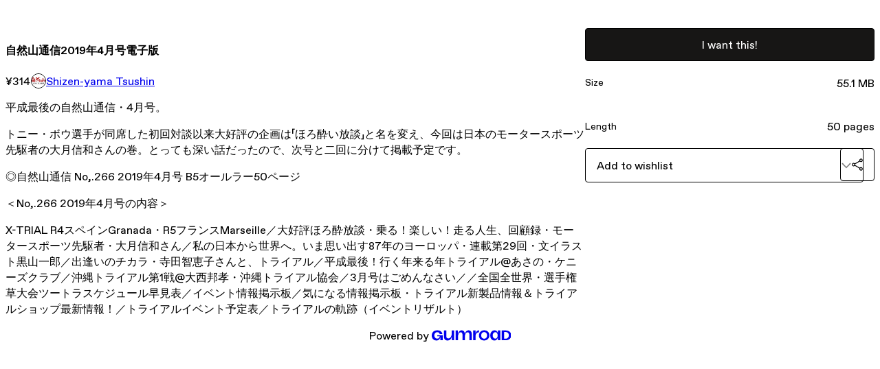

--- FILE ---
content_type: text/html; charset=utf-8
request_url: https://shizenyama.gumroad.com/l/OdPpi
body_size: 5866
content:
<!DOCTYPE html>
<html lang="en">
  <head prefix="og: http://ogp.me/ns# fb: http://ogp.me/ns/fb# gumroad: http://ogp.me/ns/fb/gumroad#">
    <link rel="dns-prefetch" href="//assets.gumroad.com">
    <link rel="dns-prefetch" href="//static-2.gumroad.com">
    <link rel="dns-prefetch" href="//public-files.gumroad.com">
  <title inertia>自然山通信2019年4月号電子版</title>
  <meta name="action-cable-url" content="wss://cable.gumroad.com/cable" />
  <link rel="stylesheet" crossorigin="anonymous" href="https://assets.gumroad.com/packs/css/design-5d6d6ab3.css" />
    <style>:root{--accent: 23 22 21;--contrast-accent: 255 255 255;--font-family: "ABC Favorit", "ABC Favorit", sans-serif;--color: 0 0 0;--primary: var(--color);--contrast-primary: 255 255 255;--filled: 255 255 255;--contrast-filled: var(--color);--body-bg: #ffffff;--active-bg: rgb(var(--color) / var(--gray-1));--border-alpha: 1}body{background-color:#ffffff;color:#000;font-family:"ABC Favorit", "ABC Favorit", sans-serif}
</style>

  <meta name="csrf-param" content="authenticity_token" />
<meta name="csrf-token" content="zGoSeGriBO1W_J8SQZC0xMS6yR0ayDBxP6MAg7fpT-GIROgf4uQRc8LmVq4etKX93tQxhcJWN6yXeVH2vNzukg" />
  <meta charset="utf-8">
  <meta content="149071038533330" property="fb:app_id">
  <meta content="http://www.facebook.com/gumroad" property="fb:page_id">
  <meta property="twitter:site" value="@gumroad">
  
    <meta content="Gumroad" property="og:site_name">
    <meta content="https://shizenyama.gumroad.com/l/OdPpi" property="og:url">
    <meta content="平成最後の自然山通信・4月号。トニー・ボウ選手が同席した初回対談以来大好評の企画は「ほろ酔い放談」と名を変え、今回は日本のモータースポーツ先駆者の大月信和さんの巻。とっても深い話だったので、次号と二回に分けて掲載予定です。◎自然山通信 No,.266 2019年4月号 B5オールラー50ページ＜No,.266 2019年4月号の内容＞X-TRIAL R4スペインGranada・R5フランスMarseille／大好評ほろ酔放談・乗る！楽しい！走る人生、回顧録・モータースポーツ先駆者・大月信和さん／私の日本から世界へ。いま思い出す87年のヨーロッパ・連載第29回・文イラスト黒山一郎／出逢いのチカラ・寺田智恵子さんと、トライアル／平成最後！行く年来る年トライアル@あさの・ケニーズクラブ／沖縄トライアル第1戦@大西邦孝・沖縄トライアル協会／3月号はごめんなさい／／全国全世界・選手権草大会ツートラスケジュール早見表／イベント情報掲示板／気になる情報掲示板・トライアル新製品情報＆トライアルショップ最新情報！／トライアルイベント予定表／トライアルの軌跡（イベントリザルト）" property="og:description">
    <meta content="平成最後の自然山通信・4月号。トニー・ボウ選手が同席した初回対談以来大好評の企画は「ほろ酔い放談」と名を変え、今回は日本のモータースポーツ先駆者の大月信和さんの巻。とっても深い話だったので、次号と二回に分けて掲載予定です。◎自然山通信 No,.266 2019年4月号 B5オールラー50ページ＜No,.266 2019年4月号の内容＞X-TRIAL R4スペインGranada・R5フランスMarseille／大好評ほろ酔放談・乗る！楽しい！走る人生、回顧録・モータースポーツ先駆者・大月信和さん／私の日本から世界へ。いま思い出す87年のヨーロッパ・連載第29回・文イラスト黒山一郎／出逢いのチカラ・寺田智恵子さんと、トライアル／平成最後！行く年来る年トライアル@あさの・ケニーズクラブ／沖縄トライアル第1戦@大西邦孝・沖縄トライアル協会／3月号はごめんなさい／／全国全世界・選手権草大会ツートラスケジュール早見表／イベント情報掲示板／気になる情報掲示板・トライアル新製品情報＆トライアルショップ最新情報！／トライアルイベント予定表／トライアルの軌跡（イベントリザルト）" name="description">
    <meta content="OdPpi" property="product:retailer_item_id">
    <meta content="3.14" property="product:price:amount">
    <meta content="JPY" property="product:price:currency">
    <meta content="gumroad:product" property="og:type">
    <meta property="twitter:card" value="summary_large_image" />
<meta property="twitter:title" value="自然山通信2019年4月号電子版" />
<meta property="twitter:domain" value="Gumroad" />
<meta property="twitter:description" value="平成最後の自然山通信・4月号。トニー・ボウ選手が同席した初回対談以来大好評の企画は「ほろ酔い放談」と名を変え、今回は日本のモータースポーツ先駆者の大月信和さんの巻。とっても深い話だったので、次号と二回に分けて掲載予定です。◎自然山通信 No,.266 2019年4月号 B5オールラー50ページ＜No,.266 2019年4月号の内容＞X-TRIAL R4スペインGranada・R5フランスM..." />
<meta property="twitter:creator" value="@shizenyama" />
<meta property="twitter:image" value="https://public-files.gumroad.com/u3oq45yu5jm6zanwu8l3pws0ezcp" />

      <link rel="preload" as="image" href="https://public-files.gumroad.com/u3oq45yu5jm6zanwu8l3pws0ezcp">
  <meta property="og:image" content="https://public-files.gumroad.com/u3oq45yu5jm6zanwu8l3pws0ezcp">
  <meta property="og:image:alt" content="">
  <meta property="og:title" content="自然山通信2019年4月号電子版">
  <meta property="gr:google_analytics:enabled" content="true">
  <meta property="gr:fb_pixel:enabled" content="true">
  <meta property="gr:logged_in_user:id" content="">
  <meta property="gr:environment" value="production">
  <meta property="gr:page:type" content="product">
  <meta property="gr:facebook_sdk:enabled" content="true">
  <meta content="initial-scale = 1.0, width = device-width" name="viewport">
  <meta property="stripe:pk" value="pk_live_Db80xIzLPWhKo1byPrnERmym">
  <meta property="stripe:api_version" value="2023-10-16; risk_in_requirements_beta=v1; retrieve_tax_forms_beta=v1;">
  <link href="/opensearch.xml" rel="search" type="application/opensearchdescription+xml" title="Gumroad">
    <link href="https://shizenyama.gumroad.com/l/OdPpi" rel="canonical">


    <link href="https://public-files.gumroad.com/emvj8cutf6n5dbq2uox7boiaj99r" rel="shortcut icon">
</head>

  <body id="product_page" class="group/body mac" style="">
    <div id="design-settings" data-settings="{&quot;font&quot;:{&quot;name&quot;:&quot;ABC Favorit&quot;,&quot;url&quot;:&quot;https://assets.gumroad.com/assets/ABCFavorit-Regular-26182c8c3addf6e4f8889817249c23b22c93233a8212e5e86574459e4dc926e2.woff2&quot;}}" style="display: none;"></div>
    <div id="user-agent-info" data-settings="{&quot;is_mobile&quot;:false}" style="display: none;"></div>
    <div class="react-entry-point" style="display:contents" id="Alert-react-component-c77415a8-1c75-49bf-bdcc-ab099d3758e2"><div class="fixed top-4 left-1/2 z-100 w-max max-w-[calc(100vw-2rem)] rounded bg-background md:max-w-sm invisible" style="transform:translateX(-50%) translateY(calc(-100% - var(--spacer-4)));transition:all 0.3s ease-out 0.5s"><div role="alert" class="flex items-start gap-2 rounded border border-border p-3"><div class="flex-1"><div></div></div></div></div></div>
      <script type="application/json" class="js-react-on-rails-component" data-component-name="Alert" data-dom-id="Alert-react-component-c77415a8-1c75-49bf-bdcc-ab099d3758e2">{"initial":null}</script>
      


    <div class="flex flex-col lg:flex-row h-screen">
      <main class="flex-1 flex flex-col lg:h-screen overflow-y-auto">
        <div class="flex-1 flex flex-col">
          


<noscript>
  <div id="javascript-notice">
    <strong>JavaScript is required to buy this product.</strong>
    Enable JavaScript in your browser settings and refresh this page to continue.
  </div>
</noscript>



  <script type="application/json" id="js-react-on-rails-context">{"railsEnv":"production","inMailer":false,"i18nLocale":"en","i18nDefaultLocale":"en","rorVersion":"14.0.4","rorPro":false,"href":"https://shizenyama.gumroad.com/l/OdPpi","location":"/l/OdPpi","scheme":"https","host":"shizenyama.gumroad.com","port":null,"pathname":"/l/OdPpi","search":null,"httpAcceptLanguage":null,"design_settings":{"font":{"name":"ABC Favorit","url":"https://assets.gumroad.com/assets/ABCFavorit-Regular-26182c8c3addf6e4f8889817249c23b22c93233a8212e5e86574459e4dc926e2.woff2"}},"domain_settings":{"scheme":"https","app_domain":"gumroad.com","root_domain":"gumroad.com","short_domain":"gum.co","discover_domain":"gumroad.com","third_party_analytics_domain":"gumroad-analytics.com","api_domain":"api.gumroad.com"},"user_agent_info":{"is_mobile":false},"logged_in_user":null,"current_seller":null,"csp_nonce":"y8SAxy0gdPf7Ki93ow3kpmfY6kutIkL8CuDcxc6Uz7A=","locale":"en-US","feature_flags":{"require_email_typo_acknowledgment":true,"disable_stripe_signup":true},"serverSide":false}</script>
<div class="react-entry-point" style="display:contents" id="ProductPage-react-component-ffc9b85c-3ec6-4de0-beca-11cdfaeddb3b"><section aria-label="Product information bar" class="border-0 bg-background" style="overflow:hidden;padding:0;height:0;transition:var(--transition-duration);flex-shrink:0;position:fixed;top:0;left:0;right:0;z-index:var(--z-index-menubar)"><div class="mx-auto flex max-w-product-page items-center justify-between gap-4 p-4 lg:px-8" style="transition:var(--transition-duration);margin-top:0"><div itemscope="" itemProp="offers" itemType="https://schema.org/Offer" class="flex items-center"><span class="group/tooltip relative inline-grid right"><span aria-describedby=":R4l:" style="display:contents"><div class="relative grid grid-flow-col border border-r-0 border-border"><div class="bg-accent px-2 py-1 text-accent-foreground" itemProp="price" content="314">¥314</div><div class="border-border border-r-transparent border-[calc(0.5lh+--spacing(1))] border-l-1"></div><div class="absolute top-0 right-px bottom-0 border-accent border-r-transparent border-[calc(0.5lh+--spacing(1))] border-l-1"></div></div></span><span role="tooltip" id=":R4l:" class="absolute z-30 hidden w-40 max-w-max rounded-md bg-primary p-3 text-primary-foreground group-focus-within/tooltip:block group-hover/tooltip:block top-1/2 -translate-y-1/2 left-full translate-x-2"><div class="absolute border-6 border-transparent top-1/2 -translate-y-1/2 right-full border-r-primary"></div>¥314</span></span><link itemProp="url" href="https://shizenyama.gumroad.com/l/OdPpi"/><div itemProp="availability" hidden="">https://schema.org/InStock</div><div itemProp="priceCurrency" hidden="">jpy</div><div itemProp="seller" itemType="https://schema.org/Person" hidden=""><div itemProp="name" hidden="">Shizen-yama Tsushin</div></div></div><h3 class="hidden flex-1 lg:block">自然山通信2019年4月号電子版</h3><a class="button accent" href="https://gumroad.com/checkout?product=OdPpi&amp;quantity=1" target="_top" style="align-items:unset">I want this!</a></div></section><section class="border-b border-border"><div class="mx-auto w-full max-w-product-page lg:py-16 p-4 lg:px-8"><article class="relative grid rounded border border-border bg-background lg:grid-cols-[2fr_1fr]"><figure class="group relative col-span-full overflow-hidden rounded-t border-b border-border bg-(image:--product-cover-placeholder) bg-cover" aria-label="Product preview"><div class="flex h-full snap-x snap-mandatory items-center overflow-x-scroll overflow-y-hidden [scrollbar-width:none] [&amp;::-webkit-scrollbar]:hidden" style="aspect-ratio:0.8012048192771084"><div role="tabpanel" id="0278838d65d8e83c9a826b8419fabb69" class="mt-0! flex min-h-[1px] flex-[1_0_100%] snap-start justify-center border-0! p-0!"></div></div></figure><section class="lg:border-r"><header class="grid gap-4 p-6 not-first:border-t"><h1 itemProp="name">自然山通信2019年4月号電子版</h1></header><section class="grid grid-cols-[auto_1fr] gap-[1px] border-t border-border p-0 sm:grid-cols-[auto_auto_minmax(max-content,1fr)]"><div class="px-6 py-4 outline outline-offset-0 outline-border"><div itemscope="" itemProp="offers" itemType="https://schema.org/Offer" class="flex items-center"><span class="group/tooltip relative inline-grid right"><span aria-describedby=":Rl79:" style="display:contents"><div class="relative grid grid-flow-col border border-r-0 border-border"><div class="bg-accent px-2 py-1 text-accent-foreground" itemProp="price" content="314">¥314</div><div class="border-border border-r-transparent border-[calc(0.5lh+--spacing(1))] border-l-1"></div><div class="absolute top-0 right-px bottom-0 border-accent border-r-transparent border-[calc(0.5lh+--spacing(1))] border-l-1"></div></div></span><span role="tooltip" id=":Rl79:" class="absolute z-30 hidden w-40 max-w-max rounded-md bg-primary p-3 text-primary-foreground group-focus-within/tooltip:block group-hover/tooltip:block top-1/2 -translate-y-1/2 left-full translate-x-2"><div class="absolute border-6 border-transparent top-1/2 -translate-y-1/2 right-full border-r-primary"></div>¥314</span></span><link itemProp="url" href="https://shizenyama.gumroad.com/l/OdPpi"/><div itemProp="availability" hidden="">https://schema.org/InStock</div><div itemProp="priceCurrency" hidden="">jpy</div><div itemProp="seller" itemType="https://schema.org/Person" hidden=""><div itemProp="name" hidden="">Shizen-yama Tsushin</div></div></div></div><div class="flex flex-wrap items-center gap-2 px-6 py-4 outline outline-offset-0 outline-border sm:col-[2/-1]"><a href="https://shizenyama.gumroad.com/" target="_blank" class="relative flex items-center gap-2" rel="noreferrer"><img class="user-avatar" src="https://public-files.gumroad.com/emvj8cutf6n5dbq2uox7boiaj99r"/>Shizen-yama Tsushin</a></div></section><section class="border-t border-border p-6"><div class="rich-text">


<p>平成最後の自然山通信・4月号。</p><p>トニー・ボウ選手が同席した初回対談以来大好評の企画は「ほろ酔い放談」と名を変え、今回は日本のモータースポーツ先駆者の大月信和さんの巻。とっても深い話だったので、次号と二回に分けて掲載予定です。</p><p>◎自然山通信 No,.266 2019年4月号 B5オールラー50ページ</p><p>＜No,.266 2019年4月号の内容＞</p><p>X-TRIAL R4スペインGranada・R5フランスMarseille／大好評ほろ酔放談・乗る！楽しい！走る人生、回顧録・モータースポーツ先駆者・大月信和さん／私の日本から世界へ。いま思い出す87年のヨーロッパ・連載第29回・文イラスト黒山一郎／出逢いのチカラ・寺田智恵子さんと、トライアル／平成最後！行く年来る年トライアル@あさの・ケニーズクラブ／沖縄トライアル第1戦@大西邦孝・沖縄トライアル協会／3月号はごめんなさい／／全国全世界・選手権草大会ツートラスケジュール早見表／イベント情報掲示板／気になる情報掲示板・トライアル新製品情報＆トライアルショップ最新情報！／トライアルイベント予定表／トライアルの軌跡（イベントリザルト）</p>
</div></section></section><section><section class="grid gap-4 p-6 not-first:border-t"><a class="button accent" href="https://gumroad.com/checkout?product=OdPpi&amp;quantity=1" target="_top" style="align-items:unset">I want this!</a><div class="grid divide-y divide-solid divide-border rounded border border-border bg-background"><div class="flex flex-wrap items-center justify-between gap-4 p-4"><h5 class="grow font-bold">Size</h5><div>55.1 MB</div></div><div class="flex flex-wrap items-center justify-between gap-4 p-4"><h5 class="grow font-bold">Length</h5><div>50 pages</div></div></div><div class="grid grid-cols-[1fr_auto] gap-2"><div class="combobox"><div role="combobox" aria-expanded="false" aria-controls=":R5op9:" tabindex="0" class="input " aria-label="Add to wishlist"><span class="fake-input text-singleline">Add to wishlist</span><span class="icon icon-outline-cheveron-down"></span></div><div hidden=""><datalist id=":R5op9:"><div role="option" id=":R5op9:-0" class=""><div><span class="icon icon-plus"></span> New wishlist</div></div></datalist></div></div><details class="popover toggle"><summary aria-label="Share" aria-haspopup="true" aria-expanded="false"><span class="group/tooltip relative inline-grid bottom"><span aria-describedby=":Rpop9:" style="display:contents"><button class="button" type="button" aria-label="Share"><span class="icon icon-share"></span></button></span><span role="tooltip" id=":Rpop9:" class="absolute z-30 hidden w-40 max-w-max rounded-md bg-primary p-3 text-primary-foreground group-focus-within/tooltip:block group-hover/tooltip:block left-1/2 -translate-x-1/2 top-full translate-y-2"><div class="absolute border-6 border-transparent left-1/2 -translate-x-1/2 bottom-full border-b-primary"></div>Share</span></span></summary><div class="dropdown" style="translate:min(0px - 100% - var(--spacer-4), 0px);max-width:calc(0px - 2 * var(--spacer-4))"><div class="grid grid-cols-1 gap-4"><a class="button button-social-twitter button-w-i button-twitter" href="https://twitter.com/intent/tweet?url=https%3A%2F%2Fshizenyama.gumroad.com%2Fl%2FOdPpi&amp;text=Buy%20%E8%87%AA%E7%84%B6%E5%B1%B1%E9%80%9A%E4%BF%A12019%E5%B9%B44%E6%9C%88%E5%8F%B7%E9%9B%BB%E5%AD%90%E7%89%88%20on%20%40Gumroad" target="_blank" rel="noopener noreferrer">Share on X</a><a class="button button-social-facebook button-w-i button-facebook" href="https://www.facebook.com/sharer/sharer.php?u=https%3A%2F%2Fshizenyama.gumroad.com%2Fl%2FOdPpi&amp;quote=%E8%87%AA%E7%84%B6%E5%B1%B1%E9%80%9A%E4%BF%A12019%E5%B9%B44%E6%9C%88%E5%8F%B7%E9%9B%BB%E5%AD%90%E7%89%88" target="_blank" rel="noopener noreferrer">Share on Facebook</a><span class="group/tooltip relative inline-grid bottom"><span aria-describedby=":R79op9:" style="display:contents"><span class="contents"><button class="button" type="button" aria-label="Copy product URL"><span class="icon icon-link"></span> Copy link</button></span></span><span role="tooltip" id=":R79op9:" class="absolute z-30 hidden w-40 max-w-max rounded-md bg-primary p-3 text-primary-foreground group-focus-within/tooltip:block group-hover/tooltip:block left-1/2 -translate-x-1/2 top-full translate-y-2"><div class="absolute border-6 border-transparent left-1/2 -translate-x-1/2 bottom-full border-b-primary"></div>Copy product URL</span></span></div></div></details></div></section></section></article></div></section><footer class="px-4 py-8 text-center lg:py-16"><div>Powered by <a href="https://gumroad.com/" class="logo-full" aria-label="Gumroad"></a></div></footer></div>
      <script type="application/json" class="js-react-on-rails-component" data-component-name="ProductPage" data-dom-id="ProductPage-react-component-ffc9b85c-3ec6-4de0-beca-11cdfaeddb3b">{"product":{"id":"TxJiiOC5qEvKA0zu0AtFag==","permalink":"OdPpi","name":"自然山通信2019年4月号電子版","seller":{"id":"6563124503648","name":"Shizen-yama Tsushin","avatar_url":"https://public-files.gumroad.com/emvj8cutf6n5dbq2uox7boiaj99r","profile_url":"https://shizenyama.gumroad.com/"},"collaborating_user":null,"covers":[{"url":"https://public-files.gumroad.com/u3oq45yu5jm6zanwu8l3pws0ezcp","original_url":"https://public-files.gumroad.com/86jiv7flsyae2ndl37i57bvs33im","thumbnail":null,"id":"0278838d65d8e83c9a826b8419fabb69","type":"image","filetype":"jpg","width":665,"height":830,"native_width":665,"native_height":830}],"main_cover_id":"0278838d65d8e83c9a826b8419fabb69","thumbnail_url":null,"quantity_remaining":null,"long_url":"https://shizenyama.gumroad.com/l/OdPpi","is_sales_limited":false,"ratings":{"count":0,"average":0.0,"percentages":[0,0,0,0,0]},"custom_button_text_option":"i_want_this_prompt","is_compliance_blocked":false,"is_published":true,"is_stream_only":false,"streamable":false,"sales_count":null,"summary":null,"attributes":[{"name":"Size","value":"55.1 MB"},{"name":"Length","value":"50 pages"}],"description_html":"\n\n\n\u003cp\u003e平成最後の自然山通信・4月号。\u003c/p\u003e\u003cp\u003eトニー・ボウ選手が同席した初回対談以来大好評の企画は「ほろ酔い放談」と名を変え、今回は日本のモータースポーツ先駆者の大月信和さんの巻。とっても深い話だったので、次号と二回に分けて掲載予定です。\u003c/p\u003e\u003cp\u003e◎自然山通信 No,.266 2019年4月号 B5オールラー50ページ\u003c/p\u003e\u003cp\u003e＜No,.266 2019年4月号の内容＞\u003c/p\u003e\u003cp\u003eX-TRIAL R4スペインGranada・R5フランスMarseille／大好評ほろ酔放談・乗る！楽しい！走る人生、回顧録・モータースポーツ先駆者・大月信和さん／私の日本から世界へ。いま思い出す87年のヨーロッパ・連載第29回・文イラスト黒山一郎／出逢いのチカラ・寺田智恵子さんと、トライアル／平成最後！行く年来る年トライアル@あさの・ケニーズクラブ／沖縄トライアル第1戦@大西邦孝・沖縄トライアル協会／3月号はごめんなさい／／全国全世界・選手権草大会ツートラスケジュール早見表／イベント情報掲示板／気になる情報掲示板・トライアル新製品情報＆トライアルショップ最新情報！／トライアルイベント予定表／トライアルの軌跡（イベントリザルト）\u003c/p\u003e\n","currency_code":"jpy","price_cents":314,"rental_price_cents":null,"pwyw":null,"eligible_for_installment_plans":true,"allow_installment_plan":false,"installment_plan":null,"is_legacy_subscription":false,"is_tiered_membership":false,"is_physical":false,"custom_view_content_button_text":null,"is_multiseat_license":false,"hide_sold_out_variants":false,"native_type":"digital","preorder":null,"duration_in_months":null,"rental":null,"is_quantity_enabled":false,"free_trial":null,"recurrences":null,"options":[],"analytics":{"google_analytics_id":null,"facebook_pixel_id":null,"free_sales":true},"has_third_party_analytics":false,"ppp_details":null,"can_edit":false,"refund_policy":null,"bundle_products":[],"public_files":[],"audio_previews_enabled":true},"discount_code":null,"purchase":null,"wishlists":[],"currency_code":"usd","show_ratings_filter":true,"creator_profile":{"external_id":"6563124503648","avatar_url":"https://public-files.gumroad.com/emvj8cutf6n5dbq2uox7boiaj99r","name":"Shizen-yama Tsushin","twitter_handle":"shizenyama","subdomain":"shizenyama.gumroad.com"},"sections":[],"main_section_index":0}</script>
      


        </div>
      </main>
    </div>
    <script src="https://assets.gumroad.com/assets/application-cbf244e9109e70d7b04497041636f00173a1e588f9b879b3a3ef11f8dfb86e5c.js" type="294610926681f2ebdb9c6f4a-text/javascript"></script>
    
        <script src="https://assets.gumroad.com/packs/js/webpack-runtime-392151c773837713447f.js" defer="defer" type="294610926681f2ebdb9c6f4a-text/javascript"></script>
<script src="https://assets.gumroad.com/packs/js/webpack-commons-fb53fed306c4a2649112.js" defer="defer" type="294610926681f2ebdb9c6f4a-text/javascript"></script>
<script src="https://assets.gumroad.com/packs/js/4310-72954f2041b3c5fdee26.js" defer="defer" type="294610926681f2ebdb9c6f4a-text/javascript"></script>
<script src="https://assets.gumroad.com/packs/js/product-5ccb3e762749210de14a.js" defer="defer" type="294610926681f2ebdb9c6f4a-text/javascript"></script>

  <script src="/cdn-cgi/scripts/7d0fa10a/cloudflare-static/rocket-loader.min.js" data-cf-settings="294610926681f2ebdb9c6f4a-|49" defer></script><script defer src="https://static.cloudflareinsights.com/beacon.min.js/vcd15cbe7772f49c399c6a5babf22c1241717689176015" integrity="sha512-ZpsOmlRQV6y907TI0dKBHq9Md29nnaEIPlkf84rnaERnq6zvWvPUqr2ft8M1aS28oN72PdrCzSjY4U6VaAw1EQ==" nonce="y8SAxy0gdPf7Ki93ow3kpmfY6kutIkL8CuDcxc6Uz7A=" data-cf-beacon='{"rayId":"9bf83a723dcebdc9","version":"2025.9.1","serverTiming":{"name":{"cfExtPri":true,"cfEdge":true,"cfOrigin":true,"cfL4":true,"cfSpeedBrain":true,"cfCacheStatus":true}},"token":"5070e21320304a1ba2b0a42ce9682840","b":1}' crossorigin="anonymous"></script>
</body>
</html>
